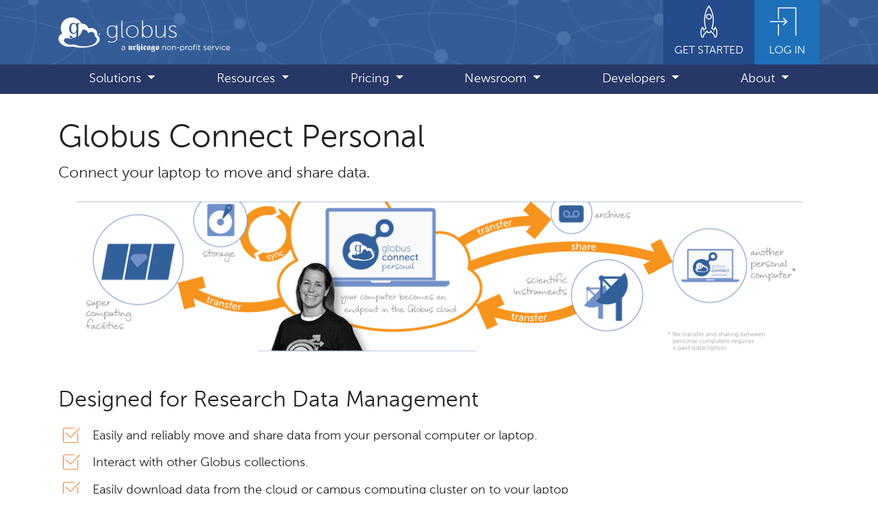

--- FILE ---
content_type: text/html
request_url: https://www.globus.org/globus-connect-personal
body_size: 43342
content:
<!DOCTYPE html>
<html lang="en" class="h-100">

<head>
  <meta charset="utf-8">
  <meta http-equiv="X-UA-Compatible" content="IE=edge">
  <meta name="viewport" content="width=device-width, initial-scale=1"><script async src="https://www.googletagmanager.com/gtag/js?id=G-7ZB89HGG0P"></script>
<script>
  window.dataLayer = window.dataLayer || [];
  function gtag(){dataLayer.push(arguments);}
  gtag('js', new Date());

  gtag('config', 'G-7ZB89HGG0P');
</script>
<link rel="stylesheet" href="/assets/css/main.css">
  <script src="https://code.jquery.com/jquery-3.6.0.min.js" integrity="sha256-/xUj+3OJU5yExlq6GSYGSHk7tPXikynS7ogEvDej/m4=" crossorigin="anonymous"></script>
  <script
    src="https://cdn.jsdelivr.net/npm/bootstrap@4.6.1/dist/js/bootstrap.bundle.min.js"
    integrity="sha384-fQybjgWLrvvRgtW6bFlB7jaZrFsaBXjsOMm/tB9LTS58ONXgqbR9W8oWht/amnpF"
    crossorigin="anonymous"
  ></script>
  <script src="/assets/js/balancetext.min.js"></script>
  <script src="/assets/js/flipcounter.js"></script>
  <script src="/assets/js/main.js"></script><link rel="shortcut icon" type="image/x-icon" href="https://marketing.globuscs.info/production/strapi/uploads/favicon_e65847c189.ico"><!-- Begin SEO & social meta tags -->
  <meta property="og:locale" content="en_US" />
  <meta property="og:site_name" content="Globus" />
  <meta property="og:type" content="website" />
  <meta property="og:url" content="https://www.globus.org/globus-connect-personal" /><meta name="twitter:card" content="summary" /><meta name="twitter:site" content="@globus" />
    <meta name="twitter:creator" content="@globus" /><!-- title --><title>Globus Connect Personal</title>
    <meta property="og:title" content="Globus Connect Personal"/>
    <meta name="twitter:title" content="Globus Connect Personal"/><!-- description --><meta name="description" content="Research data management simplified."/>
  <meta property="og:description" content="Research data management simplified." />
  <meta name="twitter:description" content="Research data management simplified." /><!-- image --><meta property="og:image" content="/assets/images/logo_globus.svg"/>
  <meta property="og:image:width" content="250px"/>
  <meta property="og:image:height" content="250px"/>
  <meta name="twitter:image" content="/assets/images/logo_globus.svg" />
  <meta property="og:image:alt" content="Globus"/>
  <meta name="twitter:image:alt" content="Globus"/><!-- EOF SEO & social meta tags -->

</head>


<body class="d-flex flex-column h-100">

    <a id="skip_link" href="#main" class="sr-only sr-only-focusable text-center">Skip to main content</a>

<header class="fixed-top"><nav aria-label="Primary">
            <div class="navbar navbar-expand-lg navbar-dark flex-column p-lg-0">
                <div class="container-lg">
                    <a href="/" class="navbar-brand d-flex align-items-center inner-focus">
                        <picture>
                            <source media="(min-width: 992px)" srcset="/assets/images/logo_globus-solid.svg">
                            <img
                                id="logo"
                                src="/assets/images/logo_globus.svg"
                                alt=""
                                aria-hidden="true"
                                height="45"
                                width="60">
                        </picture>
                        <div class="d-flex flex-column position-relative">
                            <span id="logo-text" class="ml-2 mt-1">globus</span>
                            <img
                                id="uchicago-nonprofit"
                                src="/assets/images/uchicago-non-profit.svg"
                                alt="a UChicago non-profit service"
                                width="160"
                                height="16">
                        </div>
                    </a>
                    <a href="/get-started" id="get-started" class="d-none ml-auto d-lg-flex flex-column align-items-center px-3 pb-2 inner-focus">
                        <svg class="icon icon-5x">
                            <use xlink:href="/assets/globus-css/icons/icons-sprite.svg#rocket"></use>
                        </svg>
                        <span class="small text-uppercase">Get Started</span>
                    </a>
                    <a href="https://app.globus.org" id="login-link" class="d-none d-lg-flex flex-column align-items-center px-3 pb-2 inner-focus">
                        <svg class="icon icon-5x">
                            <use xlink:href="/assets/globus-css/icons/icons-sprite.svg#login"></use>
                        </svg>
                        <span class="small text-uppercase">Log In</span>
                    </a>
                    <button class="navbar-toggler ml-auto p-2" type="button" data-toggle="collapse" data-target="#mainMenu" aria-controls="mainMenu" aria-expanded="false" aria-label="Toggle navigation">
                        <span class="navbar-toggler-icon"></span>
                    </button>
                </div>
                <div id="menubar" class="mt-2 mt-lg-0 w-100 rounded mb-2 mb-lg-0 rounded-lg-0">
                    <div class="container-lg">
                        <div id="mainMenu" class="collapse navbar-collapse">
                            <ul class="navbar-nav d-flex justify-content-around w-100 py-2 py-lg-0">
                                <li class="nav-item d-lg-none">
                                    <a href="/get-started" class="nav-link">Get Started</a>
                                </li>
                                <li class="nav-item d-lg-none">
                                    <a href="https://app.globus.org" class="nav-link">Login</a>
                                </li>
                                
                                    
                                    
                                        <li class="nav-item dropdown">
                                            <a
                                                class="nav-link dropdown-toggle"
                                                href="#"
                                                id="dropdown-1"
                                                role="button"
                                                data-toggle="dropdown"
                                                aria-expanded="false"
                                            >
                                                Solutions
                                            </a>
                                            <ul class="dropdown-menu shadow" aria-labelledby="dropdown-1">
                                                
                                                    
                                                    
                                                    <li>
                                                        <a class="dropdown-item" href="/data-transfer">Data Transfer</a>
                                                    </li>
                                                
                                                    
                                                    
                                                    <li>
                                                        <a class="dropdown-item" href="/data-sharing">Data Sharing</a>
                                                    </li>
                                                
                                                    
                                                    
                                                    <li>
                                                        <a class="dropdown-item" href="/compute">Compute</a>
                                                    </li>
                                                
                                                    
                                                    
                                                    <li>
                                                        <a class="dropdown-item" href="/automation">Research Automation</a>
                                                    </li>
                                                
                                                    
                                                    
                                                    <li>
                                                        <a class="dropdown-item" href="/protected-data">Protected Data Management</a>
                                                    </li>
                                                
                                                    
                                                    
                                                    <li>
                                                        <a class="dropdown-item" href="/data-publication-discovery">Data Publication and Discovery</a>
                                                    </li>
                                                
                                                    
                                                    
                                                    <li>
                                                        <a class="dropdown-item" href="/globus-connect">Connecting Storage Systems</a>
                                                    </li>
                                                
                                                    
                                                    
                                                    <li>
                                                        <a class="dropdown-item" href="/enabling-ai-and-ml">Enabling AI and ML</a>
                                                    </li>
                                                
                                            </ul>
                                        </li>
                                    
                                        <li class="nav-item dropdown">
                                            <a
                                                class="nav-link dropdown-toggle"
                                                href="#"
                                                id="dropdown-2"
                                                role="button"
                                                data-toggle="dropdown"
                                                aria-expanded="false"
                                            >
                                                Resources
                                            </a>
                                            <ul class="dropdown-menu shadow" aria-labelledby="dropdown-2">
                                                
                                                    
                                                    
                                                    <li>
                                                        <a class="dropdown-item" href="/user-stories">User Stories</a>
                                                    </li>
                                                
                                                    
                                                    
                                                    <li>
                                                        <a class="dropdown-item" href="/communities">Communities</a>
                                                    </li>
                                                
                                                    
                                                    
                                                    <li>
                                                        <a class="dropdown-item" href="https://docs.globus.org/">Documentation</a>
                                                    </li>
                                                
                                                    
                                                    
                                                    <li>
                                                        <a class="dropdown-item" href="/contact-us">Support</a>
                                                    </li>
                                                
                                                    
                                                    
                                                    <li>
                                                        <a class="dropdown-item" href="/subscriber-welcome-kit">Subscriber Welcome Kit</a>
                                                    </li>
                                                
                                                    
                                                    
                                                    <li>
                                                        <a class="dropdown-item" href="/professional-services">Professional Services</a>
                                                    </li>
                                                
                                                    
                                                    
                                                    <li>
                                                        <a class="dropdown-item" href="/publications">Publications</a>
                                                    </li>
                                                
                                            </ul>
                                        </li>
                                    
                                        <li class="nav-item dropdown">
                                            <a
                                                class="nav-link dropdown-toggle"
                                                href="#"
                                                id="dropdown-3"
                                                role="button"
                                                data-toggle="dropdown"
                                                aria-expanded="false"
                                            >
                                                Pricing
                                            </a>
                                            <ul class="dropdown-menu shadow" aria-labelledby="dropdown-3">
                                                
                                                    
                                                    
                                                    <li>
                                                        <a class="dropdown-item" href="/subscriptions">Subscriptions</a>
                                                    </li>
                                                
                                                    
                                                    
                                                    <li>
                                                        <a class="dropdown-item" href="/why-subscribe">Why Subscribe</a>
                                                    </li>
                                                
                                            </ul>
                                        </li>
                                    
                                        <li class="nav-item dropdown">
                                            <a
                                                class="nav-link dropdown-toggle"
                                                href="#"
                                                id="dropdown-4"
                                                role="button"
                                                data-toggle="dropdown"
                                                aria-expanded="false"
                                            >
                                                Newsroom
                                            </a>
                                            <ul class="dropdown-menu shadow" aria-labelledby="dropdown-4">
                                                
                                                    
                                                    
                                                    <li>
                                                        <a class="dropdown-item" href="/blog">Blog</a>
                                                    </li>
                                                
                                                    
                                                    
                                                    <li>
                                                        <a class="dropdown-item" href="/news">News</a>
                                                    </li>
                                                
                                                    
                                                    
                                                    <li>
                                                        <a class="dropdown-item" href="/events">Events</a>
                                                    </li>
                                                
                                            </ul>
                                        </li>
                                    
                                        <li class="nav-item dropdown">
                                            <a
                                                class="nav-link dropdown-toggle"
                                                href="#"
                                                id="dropdown-5"
                                                role="button"
                                                data-toggle="dropdown"
                                                aria-expanded="false"
                                            >
                                                Developers
                                            </a>
                                            <ul class="dropdown-menu shadow" aria-labelledby="dropdown-5">
                                                
                                                    
                                                    
                                                    <li>
                                                        <a class="dropdown-item" href="/platform">Globus Platform</a>
                                                    </li>
                                                
                                                    
                                                    
                                                    <li>
                                                        <a class="dropdown-item" href="https://docs.globus.org/api/">Developer Documentation</a>
                                                    </li>
                                                
                                                    
                                                    
                                                    <li>
                                                        <a class="dropdown-item" href="/connectors/community-connector-program">Developing Connectors</a>
                                                    </li>
                                                
                                            </ul>
                                        </li>
                                    
                                        <li class="nav-item dropdown">
                                            <a
                                                class="nav-link dropdown-toggle"
                                                href="#"
                                                id="dropdown-6"
                                                role="button"
                                                data-toggle="dropdown"
                                                aria-expanded="false"
                                            >
                                                About
                                            </a>
                                            <ul class="dropdown-menu shadow" aria-labelledby="dropdown-6">
                                                
                                                    
                                                    
                                                    <li>
                                                        <a class="dropdown-item" href="/what-we-do">What We Do</a>
                                                    </li>
                                                
                                                    
                                                    
                                                    <li>
                                                        <a class="dropdown-item" href="https://labs.globus.org/">Globus Labs</a>
                                                    </li>
                                                
                                                    
                                                    
                                                    <li>
                                                        <a class="dropdown-item" href="/partners">Partners</a>
                                                    </li>
                                                
                                                    
                                                    
                                                    <li>
                                                        <a class="dropdown-item" href="/jobs">Jobs</a>
                                                    </li>
                                                
                                                    
                                                    
                                                    <li>
                                                        <a class="dropdown-item" href="/contact-us">Contact</a>
                                                    </li>
                                                
                                            </ul>
                                        </li>
                                    
                                
                            </ul>
                        </div>
                    </div>
                </div>
            </div>
        </nav>
    </header>

    <main id="main" class="container-lg py-5 flex-shrink-0">
        <div id="pusher" aria-hidden="true"></div> <!-- helps w/ sticky header and footer -->

        


        

        <h1>Globus Connect Personal</h1>

<p class="lead">Connect your laptop to move and share data.</p>




    <div class="clearfix">
        
        
        

        

            

            

            

            

                

                

            

            

                

                
            

            
                




    <div class="text-center m-4">

    

    
        <img 
            class="img-fluid"
            src="https://marketing.globuscs.info/production/strapi/uploads/illust_globus_connect_personal_pw_001_4dc7af1120.png"
            width="2150"
            height="500"
            alt="Globus Connect Personal – make your computer an endpoint in the Globus Cloud">
    </div>

            

        

            

            

            

            

                

                

            

            

                

                
            

            
                <div class="rich-text"><h2 id="designed-for-research-data-management">Designed for Research Data Management</h2>

<ul class="task-list">
  <li class="task-list-item"><input type="checkbox" class="task-list-item-checkbox" disabled="disabled" checked="checked" />Easily and reliably move and share data from your personal computer or laptop.</li>
  <li class="task-list-item"><input type="checkbox" class="task-list-item-checkbox" disabled="disabled" checked="checked" />Interact with other Globus collections.</li>
  <li class="task-list-item"><input type="checkbox" class="task-list-item-checkbox" disabled="disabled" checked="checked" />Easily download data from the cloud or campus computing cluster on to your laptop</li>
  <li class="task-list-item"><input type="checkbox" class="task-list-item-checkbox" disabled="disabled" checked="checked" />Have lots of data to transfer? Use Globus and “fire and forget” feature - no babysitting required.</li>
  <li class="task-list-item"><input type="checkbox" class="task-list-item-checkbox" disabled="disabled" checked="checked" />Use proven Globus infrastructure for security and authentication.</li>
</ul>

<hr />
</div>

            

        

            

            

            

            

                

                

            

            

                

                
            

            
                <div class="rich-text"><h2 id="install-globus-connect-personal">Install Globus Connect Personal</h2>

<p>Create a Globus collection on your laptop. Globus Connect Personal is available for all major operating systems.</p>
</div>

            

        

            

            

            

            

            

            

                

                
            

            
            
                

            

        

            

            

            

            

            

            

                

                
            

            
            
                

            

        

            

            

            

            

            

            

                

                
            

            
            
                

            

        

            

            

            

            

                

                
                    
                    

                    <div class="clearfix"></div><div class="row row-cols-1 row-cols-md-3">
                    
                        

                            <div class="col mb-4 flex-grow-1"><div class="card h-100 light_blue"><div class="card-body flex-grow-1">
                                                <div class="text-center mb-3"><img 
                                                    src="https://marketing.globuscs.info/production/strapi/uploads/i_os_mac_01e5baf1ff.svg"
                                                    class="img-fluid img-x-small"
                                                    width="256"
                                                    height="256"
                                                    alt="macOS logo"></div><h2 class="card-title">Globus Connect Personal for Mac</h2><p class="card-text">Mac OS X 10.13 or higher</p>
</div><div class="card-body pt-0 flex-grow-0">
                                                <a class="more-link mt-auto" href="https://docs.globus.org/how-to/globus-connect-personal-mac">Install now</a>
                                            </div></div></div>

                        

                            <div class="col mb-4 flex-grow-1"><div class="card h-100 border"><div class="card-body flex-grow-1">
                                                <div class="text-center mb-3"><img 
                                                    src="https://marketing.globuscs.info/production/strapi/uploads/i_os_windows_4853e61a78.svg"
                                                    class="img-fluid img-x-small"
                                                    width="256"
                                                    height="256"
                                                    alt="Microsoft Windows logo"></div><h2 class="card-title">Globus Connect Personal for Windows</h2><p class="card-text">currently supported Windows versions</p>
</div><div class="card-body pt-0 flex-grow-0">
                                                <a class="more-link mt-auto" href="https://docs.globus.org/how-to/globus-connect-personal-windows">install now</a>
                                            </div></div></div>

                        

                            <div class="col mb-4 flex-grow-1"><div class="card h-100 dark_blue"><div class="card-body flex-grow-1">
                                                <div class="text-center mb-3"><img 
                                                    src="https://marketing.globuscs.info/production/strapi/uploads/i_os_linux_64da2fd5ed.svg"
                                                    class="img-fluid img-x-small"
                                                    width="256"
                                                    height="256"
                                                    alt="Linux logo"></div><h2 class="card-title">Globus Connect Personal for Linux</h2><p class="card-text">for common x86 distributions</p>
</div><div class="card-body pt-0 flex-grow-0">
                                                <a class="more-link mt-auto" href="https://docs.globus.org/how-to/globus-connect-personal-linux">install now</a>
                                            </div></div></div>

                        

                    </div>

                    

                

            

            

                

                
            

            
                <div class="rich-text"><p>Have questions? Look at our <a href="https://docs.globus.org/faq/globus-connect-endpoints/">frequently asked questions</a> or contact <a href="mailto:support@globus.org">support@globus.org</a></p>
</div>

            

        
    </div>
    
    

    <hr />

<h2>Related Content</h2>


<div class="row row-cols-1 row-cols-md-2 row-cols-lg-3">

    

    

    

    

    

    

    

        <div class="col mb-4 flex-grow-1">
            <div class="card h-100 border">
                <div class="card-header small text-uppercase">Page</div>
                <div class="card-body flex-grow-1">
                    <h3 class="card-title h4">
                        <a href="/globus-connect-server">Globus Connect Server</a>
                    </h3>
                    <p class="card-text">
                                
                            
                                
                                    Deliver advanced file transfer and sharing capabilities to researchers on your campus no matter where their data lives.

                                    </p>
                </div>
            </div>
        </div>

    

    

    

    

        <div class="col mb-4 flex-grow-1">
            <div class="card h-100 border">
                <div class="card-header small text-uppercase">User Story</div>
                <div class="card-body flex-grow-1">
                    <h3 class="card-title h4">
                        <a href="/user-stories/simplifying-research-with-Globus-for-box">Simplifying Research with Globus for Box</a>
                    </h3><p class="small text-muted text-uppercase mb-2">
                            Argonne National Lab
                        </p><p class="card-text">
                                
                                    The Box connector feature makes my research much easier. Without it, here is my process to get data from Box...
                                    </p>
                </div>
            </div>
        </div>

    

</div>

        

    </main><footer class="bg-light border-top mt-auto py-4">
    <div class="container-lg">

        <nav aria-label="Footer">
            <div class="d-flex align-items-md-center flex-column flex-md-row mb-4">
                <div>
                    <a href="/get-started" class="mr-5">Get Started</a>
                    <a href="https://app.globus.org">Login</a>
                </div>
                <div class="ml-md-auto mt-4 my-md-2 minw-md-50 minw-lg-25">
                    <script async src="https://cse.google.com/cse.js?cx=017434833089903533984:ttjhkuimgv8">
                    </script>
                    <div class="gcse-search"></div>
                </div>
            </div>

            
                <ul class="list-unstyled d-flex flex-wrap flex-lg-row flex-lg-nowrap justify-content-start justify-content-lg-between">
                    
                    
                        <li class="mb-3">
                            Solutions
                            <ul class="list-unstyled flex-column small">
                                
                                <li>
                                    <a href="/data-transfer">Data Transfer</a>
                                </li>
                                
                                <li>
                                    <a href="/data-sharing">Data Sharing</a>
                                </li>
                                
                                <li>
                                    <a href="/compute">Compute</a>
                                </li>
                                
                                <li>
                                    <a href="/automation">Research Automation</a>
                                </li>
                                
                                <li>
                                    <a href="/protected-data">Protected Data Management</a>
                                </li>
                                
                                <li>
                                    <a href="/data-publication-discovery">Data Publication and Discovery</a>
                                </li>
                                
                                <li>
                                    <a href="/globus-connect">Connecting Storage Systems</a>
                                </li>
                                
                                <li>
                                    <a href="/enabling-ai-and-ml">Enabling AI and ML</a>
                                </li>
                                
                            </ul>
                        </li>
                    
                        <li class="mb-3">
                            Resources
                            <ul class="list-unstyled flex-column small">
                                
                                <li>
                                    <a href="/user-stories">User Stories</a>
                                </li>
                                
                                <li>
                                    <a href="/communities">Communities</a>
                                </li>
                                
                                <li>
                                    <a href="https://docs.globus.org/">Documentation</a>
                                </li>
                                
                                <li>
                                    <a href="/contact-us">Support</a>
                                </li>
                                
                                <li>
                                    <a href="/subscriber-welcome-kit">Subscriber Welcome Kit</a>
                                </li>
                                
                                <li>
                                    <a href="/professional-services">Professional Services</a>
                                </li>
                                
                                <li>
                                    <a href="/publications">Publications</a>
                                </li>
                                
                            </ul>
                        </li>
                    
                        <li class="mb-3">
                            Pricing
                            <ul class="list-unstyled flex-column small">
                                
                                <li>
                                    <a href="/subscriptions">Subscriptions</a>
                                </li>
                                
                                <li>
                                    <a href="/why-subscribe">Why Subscribe</a>
                                </li>
                                
                            </ul>
                        </li>
                    
                        <li class="mb-3">
                            Newsroom
                            <ul class="list-unstyled flex-column small">
                                
                                <li>
                                    <a href="/blog">Blog</a>
                                </li>
                                
                                <li>
                                    <a href="/news">News</a>
                                </li>
                                
                                <li>
                                    <a href="/events">Events</a>
                                </li>
                                
                            </ul>
                        </li>
                    
                        <li class="mb-3">
                            Developers
                            <ul class="list-unstyled flex-column small">
                                
                                <li>
                                    <a href="/platform">Globus Platform</a>
                                </li>
                                
                                <li>
                                    <a href="https://docs.globus.org/api/">Developer Documentation</a>
                                </li>
                                
                                <li>
                                    <a href="/connectors/community-connector-program">Developing Connectors</a>
                                </li>
                                
                            </ul>
                        </li>
                    
                        <li class="mb-3">
                            About
                            <ul class="list-unstyled flex-column small">
                                
                                <li>
                                    <a href="/what-we-do">What We Do</a>
                                </li>
                                
                                <li>
                                    <a href="https://labs.globus.org/">Globus Labs</a>
                                </li>
                                
                                <li>
                                    <a href="/partners">Partners</a>
                                </li>
                                
                                <li>
                                    <a href="/jobs">Jobs</a>
                                </li>
                                
                                <li>
                                    <a href="/contact-us">Contact</a>
                                </li>
                                
                            </ul>
                        </li>
                    
                </ul>
            
        </nav>

        <div class="d-flex flex-column flex-md-row justify-content-center align-items-center my-3 border-top border-bottom py-3">
            <p class="text-center text-md-right small mb-md-0 mr-0 mr-md-2">Globus is a non-profit service developed and operated by</p>
            <a href="http://uchicago.edu/" target="_blank" rel="noopener noreferrer">
                <img 
                    src="/assets/images/logo_UChicago.svg" 
                    class="img-fluid"
                    width="193"
                    height="80"
                    alt="The University of Chicago">
            </a>
        </div>

        <div class="d-flex flex-column flex-lg-row-reverse justify-content-start justify-content-lg-between align-items-center">
            <div id="social">
                <span class="small mr-2">Follow us</span>
                <a href="https://twitter.com/globus" class="link-secondary d-inline-block" target="_blank"
                    rel="noopener noreferrer" aria-label="twitter">
                    <svg class="icon icon-3x" aria-hidden="true">
                        <use xlink:href="/assets/globus-css/icons/icons-sprite.svg#social-X"></use>
                    </svg>
                </a>
                <a href="https://www.linkedin.com/company/globus-org/" class="link-secondary d-inline-block"
                    target="_blank" rel="noopener noreferrer" aria-label="linkedin">
                    <svg class="icon icon-3x" aria-hidden="true">
                        <use xlink:href="/assets/globus-css/icons/icons-sprite.svg#social-linkedin"></use>
                    </svg>
                </a>
                <a href="https://www.youtube.com/@GlobusOnline" class="link-secondary d-inline-block" target="_blank"
                    rel="noopener noreferrer" aria-label="youtube">
                    <svg class="icon icon-3x" aria-hidden="true">
                        <use xlink:href="/assets/globus-css/icons/icons-sprite.svg#social-youtube"></use>
                    </svg>
                </a>
                <a href="https://bsky.app/profile/globusorg.bsky.social" class="link-secondary d-inline-block" target="_blank"
                    rel="noopener noreferrer" aria-label="bluesky">
                    <svg class="icon icon-3x" aria-hidden="true">
                        <use xlink:href="/assets/globus-css/icons/icons-sprite.svg#social-bluesky"></use>
                    </svg>
                </a>
                <a href="/rss" class="link-secondary d-inline-block"
                    aria-label="rss">
                    <svg class="icon icon-3x" aria-hidden="true">
                        <use xlink:href="/assets/globus-css/icons/icons-sprite.svg#social-rss"></use>
                    </svg>
                </a>
            </div>
            <div class="small d-flex flex-column justify-content-center flex-sm-row justify-content-sm-start text-center text-sm-left">
                <div>&copy; 2010-<span id="current-year"></span> The University of Chicago</div>
                <div>
                    <a href="/legal" class="ml-sm-4">Legal</a>
                    <a href="/legal/privacy" class="ml-4">Privacy</a>
                    <a href="https://accessibility.uchicago.edu/" class="ml-4" target="_blank"
                        rel="noopener noreferrer">Accessibility</a>
                </div>
            </div>
        </div>

    </div>
</footer>

<script>
    var currentYear = (new Date).getFullYear();
    $("#current-year").text(currentYear);
</script></body>

</html>

--- FILE ---
content_type: image/svg+xml
request_url: https://marketing.globuscs.info/production/strapi/uploads/i_os_linux_64da2fd5ed.svg
body_size: 4051
content:
<?xml version="1.0" encoding="utf-8"?>
<!-- Generator: Adobe Illustrator 18.1.1, SVG Export Plug-In . SVG Version: 6.00 Build 0)  -->
<!DOCTYPE svg PUBLIC "-//W3C//DTD SVG 1.1//EN" "http://www.w3.org/Graphics/SVG/1.1/DTD/svg11.dtd">
<svg version="1.1" xmlns="http://www.w3.org/2000/svg" xmlns:xlink="http://www.w3.org/1999/xlink" x="0px" y="0px"
	 viewBox="0 0 256 256" enable-background="new 0 0 256 256" xml:space="preserve">
<g id="Layer_1">
</g>
<g id="Layer_5" display="none">
</g>
<g id="Layer_4">
</g>
<g id="Layer_2">
	<g>
		<path d="M189.8,164.3c1.1,0.8,2.2,1.4,3.1,2.2c2,1.7,2.6,4.1,3.3,6.5c0.6,2.1,1.1,4.3,1.8,6.3c0.3,1,1,1.9,1.7,2.8
			c1.6,1.9,3.2,3.8,4.2,6.1c1.7,3.8,0.9,7.3-2.7,9.6c-1.9,1.3-4,2.4-6.1,3.5c-2.5,1.3-5,2.5-7.4,3.9c-3.1,1.8-5.5,4.3-7.9,6.9
			c-3.7,4-8.1,6.8-13.4,8.1c-7.8,1.9-15.3-2.1-17.9-9.7c-0.2-0.5-0.4-0.7-0.9-0.7c-4.6,0.2-9.2-0.6-13.8-1.3
			c-3.2-0.4-6.3-0.3-9.5,0.1c-4.3,0.6-8.7,1.3-13,2c-0.2,0-0.5,0.2-0.6,0.4c-3,5.6-8.1,7.4-14.1,7.4c-4.6,0-9.1-1.1-13.2-3.2
			c-5.3-2.7-10.9-3.9-16.8-4.6c-3-0.3-6-0.8-8.9-1.6c-4.4-1.1-6.7-4.5-6.1-9c0.2-1.6,0.5-3.3,1.1-4.8c0.9-2.3,0.8-4.6,0.5-7
			c-0.3-2-0.6-4-0.7-6c-0.3-4.1,2.2-7.9,6.2-9.6c1.3-0.6,2.7-1,4.1-1.5c2.1-0.7,3.7-2,5-3.7c1.4-1.8,2.8-3.6,4.3-5.3
			c0.1-0.2,0.3-0.5,0.2-0.7c-1.1-8.8,1.2-17.1,4.7-25.1c4-9,9.3-17.1,15.4-24.8c2.3-2.9,4.6-5.8,6.4-9c2.4-4.4,3.8-9,4.5-13.9
			c0.7-4.7,0.3-9.3,0-14c-0.4-6.7-0.6-13.3,1-19.9c1.2-5.1,3.5-9.7,7.5-13.3c3.3-2.8,7.1-4.5,11.3-5.4c3.5-0.8,7.1-1,10.8-0.9
			c6,0.3,11.5,1.9,16,6.1c3.4,3.2,5.6,7.1,7,11.5c1.4,4.4,2.2,9,2.4,13.6c0.2,5.8,0.2,11.7,0.3,17.5c0.1,4.9,1.6,9.4,4,13.6
			c2.8,4.8,6.3,9.1,9.8,13.3c5.1,6.3,9.7,12.9,13.2,20.3c3.2,6.8,5.2,13.9,5.2,21.5c0,3.6-0.6,7.2-1.6,10.7
			C189.9,163.8,189.8,164.1,189.8,164.3z M145.1,91.7c-0.2,0.1-0.3,0.2-0.3,0.3c-1.7,2.2-4,3.5-6.6,4.5c-1.6,0.7-3.1,1.5-4.6,2.2
			c-1.9,1-3.7,2.1-5.7,2.9c-3.4,1.2-6.8,1.2-10-0.6c-1.7-1-3.1-2.4-4.7-3.6c-1.3-0.9-2.6-1.8-4-2.9c-0.1,1-0.1,1.7-0.2,2.4
			c-0.7,5.2-2.1,10.2-3.9,15.1c-2.8,7.7-6.5,15.1-9.8,22.6c-2.6,5.8-4.3,11.9-4.9,18.3c-0.1,1.4-0.3,2.8-0.4,4.3
			c-0.1,0.1-0.2,0.1-0.2,0.2c-0.1-0.1-0.1-0.3-0.2-0.4c-2.2-3.1-3.4-6.6-3.6-10.4c-0.3-5.1,0.8-9.9,2.9-14.6c1.6-3.5,3.3-6.9,5-10.4
			c0.2-0.4,0.3-0.9,0.5-1.3c-0.3,0.1-0.5,0.2-0.6,0.4c-1.7,2.9-3.4,5.8-5,8.8c-2.7,5.3-4.8,10.8-5.3,16.8
			c-0.4,5.4,0.9,10.2,4.5,14.3c1.9,2.1,4.2,3.7,6.5,5.2c4.1,2.6,8,5.6,11.2,9.3c1.9,2.2,3.5,4.5,4.2,7.3c0.8,3.4-0.8,5.9-4.3,6.5
			c-0.5,0.1-1.1,0.2-1.6,0.2c0.1,0.2,0.1,0.3,0.2,0.3c1.5,2.1,3.1,4.2,4.6,6.3c0.2,0.2,0.4,0.4,0.6,0.6c7.2,4.7,15,6.1,23.4,4.7
			c6.2-1.1,11.8-3.6,16.9-7.2c0.3-0.2,0.6-0.5,0.7-0.8c0.6-1.9,1.1-3.8,1.6-5.8c1-3.8,0.8-7.7,1.2-11.6c0.4-3.3,0.7-6.5,1.9-9.7
			c1.1-3,2.8-5.4,5.8-6.8c0.8-0.4,1.2-0.9,1.3-1.8c0.3-2.1,1.3-3.9,3.4-4.8c1.4-0.6,2.8-0.6,4.2-0.4c4.4,0.7,8.3,2.5,11.9,5.1
			c1.6,1.2,2.9,2.7,2.7,4.9c0,0.4-0.1,0.7-0.1,1.1c1.2,0.3,1.3,0.2,1.5-0.8c0.4-2.1-0.3-3.9-1.7-5.4c-2.4-2.6-5.5-4.2-8.6-5.7
			c-0.9-0.4-1-0.8-0.8-1.7c0.6-2.9,0.6-5.8,0.2-8.7c-0.6-4.4-2.1-8.6-4.2-12.5c-2.3-4.2-5-8.1-8.6-11.4c-0.2-0.2-0.5-0.3-0.8-0.5
			c-0.1,0.1-0.2,0.2-0.3,0.3c0.5,0.6,0.9,1.2,1.4,1.8c4.5,4.6,7.5,10.1,9.1,16.3c1.2,4.7,1.3,9.4-0.3,14c-0.2,0.5-0.4,0.7-1,0.6
			c-0.8-0.2-1.6-0.3-2.4-0.3c-0.6,0-1-0.2-1.1-0.9c-1.5-7.4-4-14.3-7.5-21c-4.8-9.1-8.7-18.7-12-28.5
			C146.6,96.8,145.9,94.3,145.1,91.7z M96.6,216.2c1.8-0.3,3.7-0.5,5.4-1c5.7-1.7,8.1-6.9,7.1-12c-0.4-1.8-1.2-3.7-2.3-5.3
			c-2-3.1-4.3-6-6.6-8.9c-2.9-3.7-5.4-7.5-7.4-11.7c-1.5-3.1-3.3-6.1-5.1-9c-1.2-2-2.8-3.6-4.7-4.9c-3.6-2.4-7.3-1.8-10,1.5
			c-1.1,1.4-2.2,2.8-3.3,4.3c-1.6,2.2-3.6,3.8-6.3,4.7c-1.3,0.4-2.6,0.9-3.8,1.4c-3.2,1.3-4.7,3.7-4.6,7.1c0,1.4,0.2,2.8,0.4,4.1
			c0.6,3.5,0.9,6.8-0.5,10.2c-0.7,1.8-1,3.7-0.8,5.7c0.1,1.7,1,3,2.5,3.8c0.7,0.3,1.4,0.7,2.2,0.8c2.9,0.5,5.9,1.1,8.8,1.4
			c5.8,0.6,11.4,2,16.6,4.7C88,215,92.2,216,96.6,216.2z M162,161.7c-2.4,1.2-3.7,3.2-4.5,5.5c-1.4,3.9-1.7,7.9-1.9,12
			c-0.2,4.3-0.8,8.4-2,12.5c-1.3,4.4-2.6,8.7-3.2,13.3c-0.6,5.4,2.5,10,6.5,12c3.6,1.7,7.3,1.4,11,0.1c4.2-1.5,7.6-4.2,10.6-7.4
			c1.4-1.5,2.8-3,4.4-4.4c2.9-2.5,6.4-4.1,9.8-5.8c2.3-1.2,4.6-2.3,6.8-3.7c2.6-1.6,3.2-3.8,1.8-6.5c-0.9-1.7-1.9-3.3-3.2-4.7
			c-2.1-2.3-3.2-4.9-3.9-7.9c-0.4-1.9-0.9-3.8-1.5-5.6c-0.8-2.4-2.6-4-5.1-4.5c-1.4-0.3-2.9-0.2-4.4-0.2c-0.3,0-0.7,0.2-1,0.5
			c-1.6,1.7-3.5,3-5.6,4c-1.9,0.9-3.8,1.6-6,1.7c-3.3,0-5.4-1.8-7-4.5C162.7,166,162.2,163.9,162,161.7z M124.5,75.9
			c-3.3,0-5.5,0.6-7.4,2c-2.9,2.2-5.8,4.6-8.7,6.8c-1.9,1.5-2.3,3.3-1.2,5.4c0.9,1.6,2.3,2.7,3.7,3.8c1.8,1.3,3.7,2.7,5.4,4.2
			c3.4,2.9,7.2,3.4,11.3,2c1.2-0.4,2.5-1,3.6-1.7c2.5-1.6,5.2-2.8,7.9-4c2.4-1.1,4.4-2.7,5.5-5.1c0.9-1.9,0.6-3.8-1-5.1
			c-1-0.8-2.1-1.5-3.3-1.9c-3.4-1.3-6.8-2.6-9.9-4.5C128.3,76.5,126,75.9,124.5,75.9z M137.8,79.5c1.3,0.5,2.5,1,3.7,1.5
			c0.6,0.2,0.9,0.1,1.2-0.4c1.3-1.9,2.1-4,2.2-6.3c0.3-4-0.5-7.7-3.4-10.7c-2.8-3-6.8-3.5-10.1-1.2c-3.8,2.6-5.2,8.2-4.6,11.9
			c0,0.2,0.2,0.4,0.4,0.5c1.2,0.4,2.3,0.8,3.5,1.2c0,0,0.1-0.1,0.1-0.1c0-0.3,0-0.5,0-0.8c0-1.9,0.3-3.7,1.3-5.3
			c1.5-2.5,4.3-2.7,5.9-0.3c1.1,1.6,1.4,3.3,1.3,5.2C139.2,76.5,138.7,78.1,137.8,79.5z M163.9,159.6c0.1,2.2,0.5,4.1,1.5,5.8
			c1,1.6,2.7,3.3,5.5,2.8c2.9-0.6,5.3-2,7.1-4.3c1.5-1.9,1.3-3.9-0.6-5.4c-2.5-2-5.4-3.4-8.6-3.9c-2.5-0.4-4.2,0.7-4.7,3.1
			C164,158.3,163.9,159,163.9,159.6z M116.3,76.4c1.2-0.5,2.2-1,3.2-1.5c0.2-0.1,0.3-0.4,0.4-0.6c0.2-3.1-0.4-6-2.1-8.6
			c-1-1.4-2.2-2.6-4-2.9c-2.3-0.3-4.3,0.9-5.5,3.4c-2.2,4.7-1.9,9.4,0.7,13.9c0.3,0.5,0.7,0.9,1.1,1.4c0.8-0.6,1.4-1.1,2.1-1.6
			c-2.2-2.5-2.5-5.2-1.7-8.2c0.3-1.1,0.9-2.2,2.2-2.3c1.3-0.1,2,0.8,2.6,1.9C116.2,72.9,116.4,74.6,116.3,76.4z"/>
		<path fill="#FFFFFF" d="M145.1,91.7c0.8,2.6,1.5,5.1,2.3,7.5c3.3,9.8,7.1,19.3,12,28.5c3.5,6.6,6.1,13.6,7.5,21
			c0.1,0.7,0.5,0.9,1.1,0.9c0.8,0,1.6,0.1,2.4,0.3c0.6,0.1,0.8-0.1,1-0.6c1.6-4.6,1.5-9.3,0.3-14c-1.6-6.2-4.6-11.7-9.1-16.3
			c-0.5-0.5-0.9-1.2-1.4-1.8c0.1-0.1,0.2-0.2,0.3-0.3c0.3,0.2,0.5,0.3,0.8,0.5c3.5,3.3,6.3,7.1,8.6,11.4c2.1,3.9,3.6,8.1,4.2,12.5
			c0.4,2.9,0.4,5.8-0.2,8.7c-0.2,0.9,0,1.3,0.8,1.7c3.2,1.4,6.2,3,8.6,5.7c1.4,1.5,2.1,3.3,1.7,5.4c-0.2,1-0.4,1.1-1.5,0.8
			c0-0.4,0.1-0.7,0.1-1.1c0.2-2.2-1.1-3.7-2.7-4.9c-3.6-2.6-7.5-4.4-11.9-5.1c-1.4-0.2-2.8-0.2-4.2,0.4c-2.1,0.9-3.1,2.6-3.4,4.8
			c-0.1,0.9-0.5,1.4-1.3,1.8c-3,1.4-4.7,3.8-5.8,6.8c-1.2,3.1-1.6,6.4-1.9,9.7c-0.4,3.9-0.2,7.8-1.2,11.6c-0.5,1.9-1,3.8-1.6,5.8
			c-0.1,0.3-0.4,0.6-0.7,0.8c-5.1,3.6-10.7,6.1-16.9,7.2c-8.4,1.4-16.3,0-23.4-4.7c-0.2-0.2-0.5-0.3-0.6-0.6
			c-1.6-2.1-3.1-4.2-4.6-6.3c-0.1-0.1-0.1-0.2-0.2-0.3c0.6-0.1,1.1-0.1,1.6-0.2c3.5-0.6,5.1-3.1,4.3-6.5c-0.7-2.8-2.3-5.2-4.2-7.3
			c-3.2-3.7-7.1-6.6-11.2-9.3c-2.4-1.5-4.7-3.1-6.5-5.2c-3.6-4.1-4.9-9-4.5-14.3c0.5-6,2.5-11.5,5.3-16.8c1.5-3,3.3-5.9,5-8.8
			c0.1-0.2,0.3-0.3,0.6-0.4c-0.2,0.4-0.3,0.9-0.5,1.3c-1.7,3.5-3.4,6.9-5,10.4c-2,4.6-3.2,9.5-2.9,14.6c0.2,3.8,1.4,7.3,3.6,10.4
			c0.1,0.1,0.1,0.3,0.2,0.4c0.1-0.1,0.2-0.1,0.2-0.2c0.1-1.4,0.2-2.8,0.4-4.3c0.7-6.4,2.3-12.5,4.9-18.3c3.4-7.5,7-14.9,9.8-22.6
			c1.8-4.9,3.2-9.9,3.9-15.1c0.1-0.7,0.1-1.4,0.2-2.4c1.4,1,2.7,1.9,4,2.9c1.6,1.2,3,2.6,4.7,3.6c3.2,1.8,6.6,1.9,10,0.6
			c2-0.7,3.8-1.9,5.7-2.9c1.5-0.8,3-1.6,4.6-2.2c2.5-1.1,4.8-2.4,6.6-4.5C144.8,91.9,144.9,91.8,145.1,91.7z"/>
		<path fill="#FFCC00" d="M96.6,216.2C92.2,216,88,215,84.2,213c-5.3-2.7-10.8-4.1-16.6-4.7c-2.9-0.3-5.9-0.9-8.8-1.4
			c-0.8-0.1-1.5-0.5-2.2-0.8c-1.5-0.8-2.4-2-2.5-3.8c-0.2-2,0.1-3.9,0.8-5.7c1.4-3.4,1.1-6.8,0.5-10.2c-0.2-1.4-0.4-2.7-0.4-4.1
			c-0.1-3.4,1.5-5.8,4.6-7.1c1.3-0.5,2.5-1,3.8-1.4c2.6-0.9,4.7-2.5,6.3-4.7c1.1-1.4,2.1-2.9,3.3-4.3c2.8-3.3,6.4-3.8,10-1.5
			c1.9,1.3,3.5,2.9,4.7,4.9c1.8,3,3.7,5.9,5.1,9c2,4.3,4.5,8.1,7.4,11.7c2.3,2.9,4.5,5.8,6.6,8.9c1,1.6,1.9,3.4,2.3,5.3
			c1,5-1.4,10.3-7.1,12C100.3,215.7,98.5,215.9,96.6,216.2z"/>
		<path fill="#FFCC00" d="M162,161.7c0.2,2.3,0.7,4.4,1.8,6.3c1.5,2.7,3.7,4.5,7,4.5c2.1,0,4.1-0.7,6-1.7c2.1-1,4-2.3,5.6-4
			c0.2-0.2,0.6-0.5,1-0.5c1.5,0,3,0,4.4,0.2c2.5,0.5,4.3,2.1,5.1,4.5c0.6,1.8,1.1,3.7,1.5,5.6c0.7,3,1.8,5.6,3.9,7.9
			c1.3,1.4,2.3,3.1,3.2,4.7c1.4,2.7,0.8,4.9-1.8,6.5c-2.2,1.4-4.5,2.6-6.8,3.7c-3.4,1.7-6.9,3.4-9.8,5.8c-1.6,1.3-3,2.8-4.4,4.4
			c-3,3.3-6.4,5.9-10.6,7.4c-3.7,1.3-7.4,1.6-11-0.1c-4.1-2-7.2-6.6-6.5-12c0.5-4.6,1.9-8.9,3.2-13.3c1.2-4.1,1.8-8.3,2-12.5
			c0.2-4.1,0.5-8.1,1.9-12C158.3,164.9,159.6,162.9,162,161.7z"/>
		<path fill="#FFCC00" d="M124.5,75.9c1.5,0,3.8,0.6,5.9,1.9c3.1,1.9,6.5,3.2,9.9,4.5c1.2,0.5,2.4,1.1,3.3,1.9
			c1.6,1.4,1.9,3.2,1,5.1c-1.1,2.5-3.1,4.1-5.5,5.1c-2.7,1.2-5.4,2.4-7.9,4c-1.1,0.7-2.3,1.3-3.6,1.7c-4.1,1.3-7.9,0.9-11.3-2
			c-1.7-1.5-3.6-2.8-5.4-4.2c-1.5-1.1-2.8-2.2-3.7-3.8c-1.1-2.1-0.7-3.9,1.2-5.4c2.9-2.3,5.8-4.6,8.7-6.8
			C119,76.5,121.2,75.9,124.5,75.9z M108.6,86.6c-0.3,1.4-0.3,1.4,0.5,2.2c1,0.9,2,1.8,3,2.7c4.8,4,10.2,5.3,16.1,2.9
			c3-1.2,5.8-3,8.7-4.5c1.2-0.6,2.3-1.3,3.5-1.8c1-0.5,1.1-0.4,0.8-1.7c-0.5,0.1-1,0.2-1.5,0.4c-1.2,0.6-2.3,1.2-3.5,1.8
			c-2.7,1.4-5.3,3-8,4.2c-4.9,2.2-9.6,1.8-14-1.5c-1.5-1.2-2.9-2.5-4.4-3.7C109.6,87.2,109.2,87,108.6,86.6z"/>
		<path fill="#FFFFFF" d="M137.8,79.5c1-1.5,1.4-3,1.5-4.7c0.1-1.9-0.2-3.6-1.3-5.2c-1.6-2.3-4.4-2.1-5.9,0.3
			c-1,1.6-1.3,3.4-1.3,5.3c0,0.3,0,0.5,0,0.8c0,0,0,0-0.1,0.1c-1.2-0.4-2.3-0.8-3.5-1.2c-0.2-0.1-0.4-0.3-0.4-0.5
			c-0.6-3.7,0.7-9.3,4.6-11.9c3.3-2.3,7.3-1.9,10.1,1.2c2.8,3,3.7,6.7,3.4,10.7c-0.2,2.3-1,4.4-2.2,6.3c-0.3,0.5-0.6,0.6-1.2,0.4
			C140.3,80.5,139.1,80,137.8,79.5z"/>
		<path fill="#FFFFFF" d="M163.9,159.6c0.1-0.5,0.1-1.3,0.2-2c0.5-2.3,2.2-3.5,4.7-3.1c3.2,0.5,6.1,1.8,8.6,3.9
			c1.8,1.5,2.1,3.6,0.6,5.4c-1.8,2.3-4.2,3.7-7.1,4.3c-2.7,0.5-4.5-1.1-5.5-2.8C164.3,163.6,164,161.7,163.9,159.6z"/>
		<path fill="#FFFFFF" d="M116.3,76.4c0.1-1.8-0.1-3.5-1-5c-0.6-1-1.3-2-2.6-1.9c-1.3,0.1-1.9,1.2-2.2,2.3c-0.9,3-0.5,5.7,1.7,8.2
			c-0.7,0.5-1.4,1-2.1,1.6c-0.4-0.5-0.8-0.9-1.1-1.4c-2.6-4.5-3-9.2-0.7-13.9c1.2-2.5,3.2-3.7,5.5-3.4c1.8,0.2,3.1,1.4,4,2.9
			c1.8,2.6,2.3,5.5,2.1,8.6c0,0.2-0.2,0.5-0.4,0.6C118.6,75.4,117.5,75.9,116.3,76.4z"/>
		<path d="M108.6,86.6c0.5,0.3,1,0.6,1.3,0.9c1.5,1.2,2.9,2.6,4.4,3.7c4.3,3.3,9.1,3.7,14,1.5c2.8-1.2,5.4-2.8,8-4.2
			c1.1-0.6,2.3-1.2,3.5-1.8c0.4-0.2,1-0.3,1.5-0.4c0.3,1.3,0.3,1.3-0.8,1.7c-1.2,0.5-2.4,1.2-3.5,1.8c-2.9,1.5-5.7,3.2-8.7,4.5
			c-5.9,2.4-11.3,1.2-16.1-2.9c-1-0.9-2-1.8-3-2.7C108.3,88.1,108.3,88.1,108.6,86.6z"/>
	</g>
</g>
<g id="guides" display="none">
</g>
</svg>


--- FILE ---
content_type: image/svg+xml
request_url: https://marketing.globuscs.info/production/strapi/uploads/i_os_mac_01e5baf1ff.svg
body_size: 684
content:
<?xml version="1.0" encoding="utf-8"?>
<!-- Generator: Adobe Illustrator 18.1.1, SVG Export Plug-In . SVG Version: 6.00 Build 0)  -->
<!DOCTYPE svg PUBLIC "-//W3C//DTD SVG 1.1//EN" "http://www.w3.org/Graphics/SVG/1.1/DTD/svg11.dtd">
<svg version="1.1" xmlns="http://www.w3.org/2000/svg" xmlns:xlink="http://www.w3.org/1999/xlink" x="0px" y="0px"
	 viewBox="0 0 256 256" enable-background="new 0 0 256 256" xml:space="preserve">
<g id="Layer_1">
</g>
<g id="Layer_5" display="none">
</g>
<g id="Layer_4">
</g>
<g id="Layer_2">
	<path fill="#0AA6FC" d="M146.6,214.2c-3.4-17.3-6.9-59.4-5.9-79c0.2-3.6,0.2-5.8-0.2-6.1c-2.6-1.6-18.5-0.3-25.6-1.2
		c-3.3-3.1,0.8-46.5,16.5-86.3H47.8c-6.6,0-12,5.4-12,12v148.6c0,6.6,5.4,12,12,12L146.6,214.2C146.6,214.3,146.6,214.2,146.6,214.2
		z"/>
	<g>
		<line fill="#FFFFFF" x1="87" y1="88" x2="87" y2="102"/>
		<path d="M87.5,105.7c-2.1,0-3.5-1.7-3.5-3.9V88.3c0-2.1,1.4-3.9,3.5-3.9s3.5,1.7,3.5,3.9v13.5C91,103.9,89.6,105.7,87.5,105.7z"/>
	</g>
	<path fill="#E2E9F0" d="M146.6,214.3c3.5,0,9,0,9,0h53c6.4,0,11.6-5.2,11.6-11.6V53.3c0-6.4-5.2-11.6-11.6-11.6h-67.8
		c0,0-6.2,0-9.5,0c-15.7,39.8-19.9,83.2-16.5,86.3c7.1,0.8,23-0.4,25.6,1.2c0.4,0.3,0.4,2.5,0.2,6.1
		C139.6,154.9,143.2,197,146.6,214.3z"/>
	<path d="M128.7,180c-35.6,0-55.6-21.6-56.4-22.5c-1.4-1.6-1.3-4,0.3-5.5c1.6-1.4,4-1.3,5.4,0.3c0.3,0.3,18.8,20,50.7,20
		c35.7,0,49.3-19.3,49.4-19.5c1.2-1.8,3.6-2.2,5.4-1c1.8,1.2,2.2,3.6,1,5.4C183.9,158,168.4,180,128.7,180z"/>
	<g>
		<line fill="#FFFFFF" x1="169" y1="88" x2="169" y2="102"/>
		<path d="M168.5,105.7c-2.1,0-3.5-1.7-3.5-3.9V88.3c0-2.1,1.4-3.9,3.5-3.9s3.5,1.7,3.5,3.9v13.5C172,103.9,170.6,105.7,168.5,105.7
			z"/>
	</g>
</g>
<g id="guides" display="none">
</g>
</svg>


--- FILE ---
content_type: image/svg+xml
request_url: https://marketing.globuscs.info/production/strapi/uploads/i_os_windows_4853e61a78.svg
body_size: 721
content:
<?xml version="1.0" encoding="utf-8"?>
<!-- Generator: Adobe Illustrator 18.1.1, SVG Export Plug-In . SVG Version: 6.00 Build 0)  -->
<!DOCTYPE svg PUBLIC "-//W3C//DTD SVG 1.1//EN" "http://www.w3.org/Graphics/SVG/1.1/DTD/svg11.dtd">
<svg version="1.1" xmlns="http://www.w3.org/2000/svg" xmlns:xlink="http://www.w3.org/1999/xlink" x="0px" y="0px"
	 viewBox="0 0 256 256" enable-background="new 0 0 256 256" xml:space="preserve">
<g id="Layer_1">
</g>
<g id="Layer_5" display="none">
</g>
<g id="Layer_4">
</g>
<g id="Layer_2">
	<g>
		<rect x="133" y="133" fill="#FFB900" width="75" height="75"/>
		<rect x="48" y="133" fill="#00A4EF" width="75" height="75"/>
		<rect x="133" y="48" fill="#7FBA00" width="75" height="75"/>
		<rect x="48" y="48" fill="#F25022" width="75" height="75"/>
	</g>
</g>
<g id="guides" display="none">
</g>
</svg>
